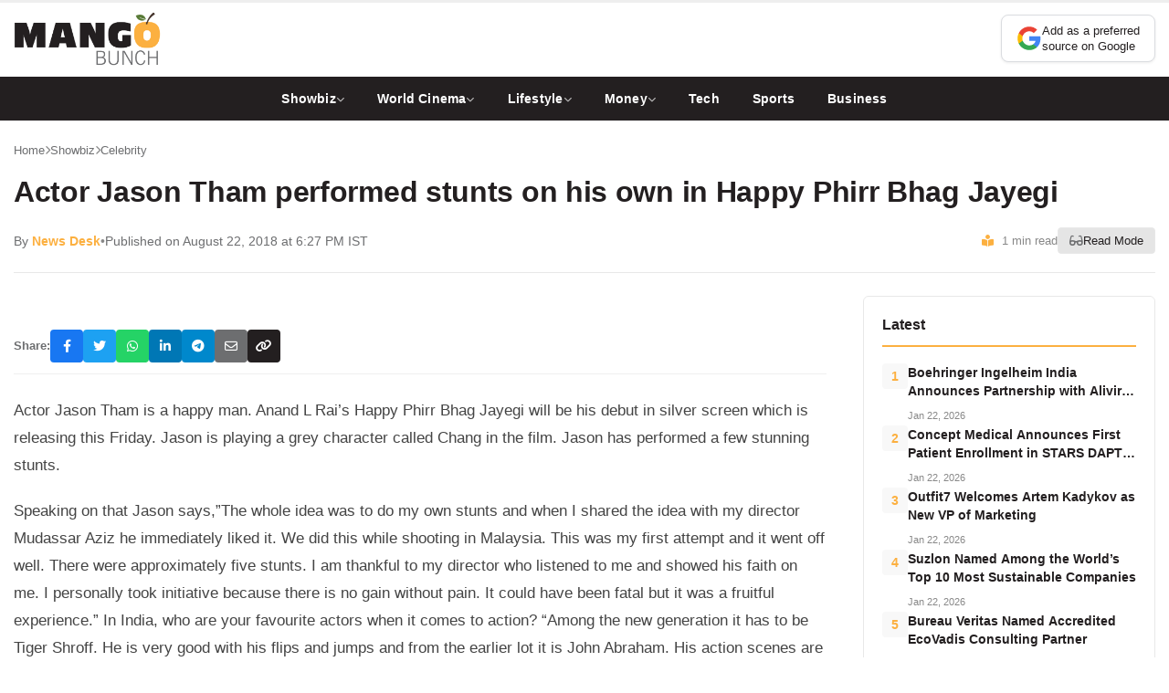

--- FILE ---
content_type: text/html; charset=UTF-8
request_url: https://mangobunch.in/showbiz/celebrity/actor-jason-tham-performed-stunts-on-his-own-in-happy-phirr-bhag-jayegi/
body_size: 11374
content:
<!DOCTYPE html>
<html lang="en-US">
<head>
    <meta charset="UTF-8">
    <meta name="viewport" content="width=device-width, initial-scale=1.0">
    <meta http-equiv="X-UA-Compatible" content="IE=edge">
    
        <meta name="author" content="">
        
        <meta property="article:published_time" content="2018-08-22T18:27:32+05:30">
    <meta property="article:modified_time" content="2018-08-22T18:27:32+05:30">
    <meta property="article:section" content="Celebrity">
        
    <title>Actor Jason Tham performed stunts on his own in Happy Phirr Bhag Jayegi | Mango Bunch</title>
<meta name='robots' content='max-image-preview:large' />
    <!-- Google Analytics -->
    <script async src="https://www.googletagmanager.com/gtag/js?id=G-KJSYJHG5WK"></script>
    <script>
        window.dataLayer = window.dataLayer || [];
        function gtag(){dataLayer.push(arguments);}
        gtag('js', new Date());
        gtag('config', 'G-KJSYJHG5WK');
    </script>
        <link rel="preconnect" href="https://fonts.googleapis.com">
    <link rel="preconnect" href="https://fonts.gstatic.com" crossorigin>
    <link rel="preconnect" href="https://cdnjs.cloudflare.com">
    <link rel="dns-prefetch" href="//fonts.googleapis.com">
    <link rel="dns-prefetch" href="//cdnjs.cloudflare.com">
    <link rel='dns-prefetch' href='//www.instagram.com' />
<link rel='dns-prefetch' href='//fonts.googleapis.com' />
<link rel='dns-prefetch' href='//cdnjs.cloudflare.com' />
<style id='wp-img-auto-sizes-contain-inline-css' type='text/css'>
img:is([sizes=auto i],[sizes^="auto," i]){contain-intrinsic-size:3000px 1500px}
/*# sourceURL=wp-img-auto-sizes-contain-inline-css */
</style>
<style id='wp-block-library-inline-css' type='text/css'>
:root{--wp-block-synced-color:#7a00df;--wp-block-synced-color--rgb:122,0,223;--wp-bound-block-color:var(--wp-block-synced-color);--wp-editor-canvas-background:#ddd;--wp-admin-theme-color:#007cba;--wp-admin-theme-color--rgb:0,124,186;--wp-admin-theme-color-darker-10:#006ba1;--wp-admin-theme-color-darker-10--rgb:0,107,160.5;--wp-admin-theme-color-darker-20:#005a87;--wp-admin-theme-color-darker-20--rgb:0,90,135;--wp-admin-border-width-focus:2px}@media (min-resolution:192dpi){:root{--wp-admin-border-width-focus:1.5px}}.wp-element-button{cursor:pointer}:root .has-very-light-gray-background-color{background-color:#eee}:root .has-very-dark-gray-background-color{background-color:#313131}:root .has-very-light-gray-color{color:#eee}:root .has-very-dark-gray-color{color:#313131}:root .has-vivid-green-cyan-to-vivid-cyan-blue-gradient-background{background:linear-gradient(135deg,#00d084,#0693e3)}:root .has-purple-crush-gradient-background{background:linear-gradient(135deg,#34e2e4,#4721fb 50%,#ab1dfe)}:root .has-hazy-dawn-gradient-background{background:linear-gradient(135deg,#faaca8,#dad0ec)}:root .has-subdued-olive-gradient-background{background:linear-gradient(135deg,#fafae1,#67a671)}:root .has-atomic-cream-gradient-background{background:linear-gradient(135deg,#fdd79a,#004a59)}:root .has-nightshade-gradient-background{background:linear-gradient(135deg,#330968,#31cdcf)}:root .has-midnight-gradient-background{background:linear-gradient(135deg,#020381,#2874fc)}:root{--wp--preset--font-size--normal:16px;--wp--preset--font-size--huge:42px}.has-regular-font-size{font-size:1em}.has-larger-font-size{font-size:2.625em}.has-normal-font-size{font-size:var(--wp--preset--font-size--normal)}.has-huge-font-size{font-size:var(--wp--preset--font-size--huge)}.has-text-align-center{text-align:center}.has-text-align-left{text-align:left}.has-text-align-right{text-align:right}.has-fit-text{white-space:nowrap!important}#end-resizable-editor-section{display:none}.aligncenter{clear:both}.items-justified-left{justify-content:flex-start}.items-justified-center{justify-content:center}.items-justified-right{justify-content:flex-end}.items-justified-space-between{justify-content:space-between}.screen-reader-text{border:0;clip-path:inset(50%);height:1px;margin:-1px;overflow:hidden;padding:0;position:absolute;width:1px;word-wrap:normal!important}.screen-reader-text:focus{background-color:#ddd;clip-path:none;color:#444;display:block;font-size:1em;height:auto;left:5px;line-height:normal;padding:15px 23px 14px;text-decoration:none;top:5px;width:auto;z-index:100000}html :where(.has-border-color){border-style:solid}html :where([style*=border-top-color]){border-top-style:solid}html :where([style*=border-right-color]){border-right-style:solid}html :where([style*=border-bottom-color]){border-bottom-style:solid}html :where([style*=border-left-color]){border-left-style:solid}html :where([style*=border-width]){border-style:solid}html :where([style*=border-top-width]){border-top-style:solid}html :where([style*=border-right-width]){border-right-style:solid}html :where([style*=border-bottom-width]){border-bottom-style:solid}html :where([style*=border-left-width]){border-left-style:solid}html :where(img[class*=wp-image-]){height:auto;max-width:100%}:where(figure){margin:0 0 1em}html :where(.is-position-sticky){--wp-admin--admin-bar--position-offset:var(--wp-admin--admin-bar--height,0px)}@media screen and (max-width:600px){html :where(.is-position-sticky){--wp-admin--admin-bar--position-offset:0px}}

/*# sourceURL=wp-block-library-inline-css */
</style><style id='global-styles-inline-css' type='text/css'>
:root{--wp--preset--aspect-ratio--square: 1;--wp--preset--aspect-ratio--4-3: 4/3;--wp--preset--aspect-ratio--3-4: 3/4;--wp--preset--aspect-ratio--3-2: 3/2;--wp--preset--aspect-ratio--2-3: 2/3;--wp--preset--aspect-ratio--16-9: 16/9;--wp--preset--aspect-ratio--9-16: 9/16;--wp--preset--color--black: #000000;--wp--preset--color--cyan-bluish-gray: #abb8c3;--wp--preset--color--white: #ffffff;--wp--preset--color--pale-pink: #f78da7;--wp--preset--color--vivid-red: #cf2e2e;--wp--preset--color--luminous-vivid-orange: #ff6900;--wp--preset--color--luminous-vivid-amber: #fcb900;--wp--preset--color--light-green-cyan: #7bdcb5;--wp--preset--color--vivid-green-cyan: #00d084;--wp--preset--color--pale-cyan-blue: #8ed1fc;--wp--preset--color--vivid-cyan-blue: #0693e3;--wp--preset--color--vivid-purple: #9b51e0;--wp--preset--gradient--vivid-cyan-blue-to-vivid-purple: linear-gradient(135deg,rgb(6,147,227) 0%,rgb(155,81,224) 100%);--wp--preset--gradient--light-green-cyan-to-vivid-green-cyan: linear-gradient(135deg,rgb(122,220,180) 0%,rgb(0,208,130) 100%);--wp--preset--gradient--luminous-vivid-amber-to-luminous-vivid-orange: linear-gradient(135deg,rgb(252,185,0) 0%,rgb(255,105,0) 100%);--wp--preset--gradient--luminous-vivid-orange-to-vivid-red: linear-gradient(135deg,rgb(255,105,0) 0%,rgb(207,46,46) 100%);--wp--preset--gradient--very-light-gray-to-cyan-bluish-gray: linear-gradient(135deg,rgb(238,238,238) 0%,rgb(169,184,195) 100%);--wp--preset--gradient--cool-to-warm-spectrum: linear-gradient(135deg,rgb(74,234,220) 0%,rgb(151,120,209) 20%,rgb(207,42,186) 40%,rgb(238,44,130) 60%,rgb(251,105,98) 80%,rgb(254,248,76) 100%);--wp--preset--gradient--blush-light-purple: linear-gradient(135deg,rgb(255,206,236) 0%,rgb(152,150,240) 100%);--wp--preset--gradient--blush-bordeaux: linear-gradient(135deg,rgb(254,205,165) 0%,rgb(254,45,45) 50%,rgb(107,0,62) 100%);--wp--preset--gradient--luminous-dusk: linear-gradient(135deg,rgb(255,203,112) 0%,rgb(199,81,192) 50%,rgb(65,88,208) 100%);--wp--preset--gradient--pale-ocean: linear-gradient(135deg,rgb(255,245,203) 0%,rgb(182,227,212) 50%,rgb(51,167,181) 100%);--wp--preset--gradient--electric-grass: linear-gradient(135deg,rgb(202,248,128) 0%,rgb(113,206,126) 100%);--wp--preset--gradient--midnight: linear-gradient(135deg,rgb(2,3,129) 0%,rgb(40,116,252) 100%);--wp--preset--font-size--small: 13px;--wp--preset--font-size--medium: 20px;--wp--preset--font-size--large: 36px;--wp--preset--font-size--x-large: 42px;--wp--preset--spacing--20: 0.44rem;--wp--preset--spacing--30: 0.67rem;--wp--preset--spacing--40: 1rem;--wp--preset--spacing--50: 1.5rem;--wp--preset--spacing--60: 2.25rem;--wp--preset--spacing--70: 3.38rem;--wp--preset--spacing--80: 5.06rem;--wp--preset--shadow--natural: 6px 6px 9px rgba(0, 0, 0, 0.2);--wp--preset--shadow--deep: 12px 12px 50px rgba(0, 0, 0, 0.4);--wp--preset--shadow--sharp: 6px 6px 0px rgba(0, 0, 0, 0.2);--wp--preset--shadow--outlined: 6px 6px 0px -3px rgb(255, 255, 255), 6px 6px rgb(0, 0, 0);--wp--preset--shadow--crisp: 6px 6px 0px rgb(0, 0, 0);}:where(.is-layout-flex){gap: 0.5em;}:where(.is-layout-grid){gap: 0.5em;}body .is-layout-flex{display: flex;}.is-layout-flex{flex-wrap: wrap;align-items: center;}.is-layout-flex > :is(*, div){margin: 0;}body .is-layout-grid{display: grid;}.is-layout-grid > :is(*, div){margin: 0;}:where(.wp-block-columns.is-layout-flex){gap: 2em;}:where(.wp-block-columns.is-layout-grid){gap: 2em;}:where(.wp-block-post-template.is-layout-flex){gap: 1.25em;}:where(.wp-block-post-template.is-layout-grid){gap: 1.25em;}.has-black-color{color: var(--wp--preset--color--black) !important;}.has-cyan-bluish-gray-color{color: var(--wp--preset--color--cyan-bluish-gray) !important;}.has-white-color{color: var(--wp--preset--color--white) !important;}.has-pale-pink-color{color: var(--wp--preset--color--pale-pink) !important;}.has-vivid-red-color{color: var(--wp--preset--color--vivid-red) !important;}.has-luminous-vivid-orange-color{color: var(--wp--preset--color--luminous-vivid-orange) !important;}.has-luminous-vivid-amber-color{color: var(--wp--preset--color--luminous-vivid-amber) !important;}.has-light-green-cyan-color{color: var(--wp--preset--color--light-green-cyan) !important;}.has-vivid-green-cyan-color{color: var(--wp--preset--color--vivid-green-cyan) !important;}.has-pale-cyan-blue-color{color: var(--wp--preset--color--pale-cyan-blue) !important;}.has-vivid-cyan-blue-color{color: var(--wp--preset--color--vivid-cyan-blue) !important;}.has-vivid-purple-color{color: var(--wp--preset--color--vivid-purple) !important;}.has-black-background-color{background-color: var(--wp--preset--color--black) !important;}.has-cyan-bluish-gray-background-color{background-color: var(--wp--preset--color--cyan-bluish-gray) !important;}.has-white-background-color{background-color: var(--wp--preset--color--white) !important;}.has-pale-pink-background-color{background-color: var(--wp--preset--color--pale-pink) !important;}.has-vivid-red-background-color{background-color: var(--wp--preset--color--vivid-red) !important;}.has-luminous-vivid-orange-background-color{background-color: var(--wp--preset--color--luminous-vivid-orange) !important;}.has-luminous-vivid-amber-background-color{background-color: var(--wp--preset--color--luminous-vivid-amber) !important;}.has-light-green-cyan-background-color{background-color: var(--wp--preset--color--light-green-cyan) !important;}.has-vivid-green-cyan-background-color{background-color: var(--wp--preset--color--vivid-green-cyan) !important;}.has-pale-cyan-blue-background-color{background-color: var(--wp--preset--color--pale-cyan-blue) !important;}.has-vivid-cyan-blue-background-color{background-color: var(--wp--preset--color--vivid-cyan-blue) !important;}.has-vivid-purple-background-color{background-color: var(--wp--preset--color--vivid-purple) !important;}.has-black-border-color{border-color: var(--wp--preset--color--black) !important;}.has-cyan-bluish-gray-border-color{border-color: var(--wp--preset--color--cyan-bluish-gray) !important;}.has-white-border-color{border-color: var(--wp--preset--color--white) !important;}.has-pale-pink-border-color{border-color: var(--wp--preset--color--pale-pink) !important;}.has-vivid-red-border-color{border-color: var(--wp--preset--color--vivid-red) !important;}.has-luminous-vivid-orange-border-color{border-color: var(--wp--preset--color--luminous-vivid-orange) !important;}.has-luminous-vivid-amber-border-color{border-color: var(--wp--preset--color--luminous-vivid-amber) !important;}.has-light-green-cyan-border-color{border-color: var(--wp--preset--color--light-green-cyan) !important;}.has-vivid-green-cyan-border-color{border-color: var(--wp--preset--color--vivid-green-cyan) !important;}.has-pale-cyan-blue-border-color{border-color: var(--wp--preset--color--pale-cyan-blue) !important;}.has-vivid-cyan-blue-border-color{border-color: var(--wp--preset--color--vivid-cyan-blue) !important;}.has-vivid-purple-border-color{border-color: var(--wp--preset--color--vivid-purple) !important;}.has-vivid-cyan-blue-to-vivid-purple-gradient-background{background: var(--wp--preset--gradient--vivid-cyan-blue-to-vivid-purple) !important;}.has-light-green-cyan-to-vivid-green-cyan-gradient-background{background: var(--wp--preset--gradient--light-green-cyan-to-vivid-green-cyan) !important;}.has-luminous-vivid-amber-to-luminous-vivid-orange-gradient-background{background: var(--wp--preset--gradient--luminous-vivid-amber-to-luminous-vivid-orange) !important;}.has-luminous-vivid-orange-to-vivid-red-gradient-background{background: var(--wp--preset--gradient--luminous-vivid-orange-to-vivid-red) !important;}.has-very-light-gray-to-cyan-bluish-gray-gradient-background{background: var(--wp--preset--gradient--very-light-gray-to-cyan-bluish-gray) !important;}.has-cool-to-warm-spectrum-gradient-background{background: var(--wp--preset--gradient--cool-to-warm-spectrum) !important;}.has-blush-light-purple-gradient-background{background: var(--wp--preset--gradient--blush-light-purple) !important;}.has-blush-bordeaux-gradient-background{background: var(--wp--preset--gradient--blush-bordeaux) !important;}.has-luminous-dusk-gradient-background{background: var(--wp--preset--gradient--luminous-dusk) !important;}.has-pale-ocean-gradient-background{background: var(--wp--preset--gradient--pale-ocean) !important;}.has-electric-grass-gradient-background{background: var(--wp--preset--gradient--electric-grass) !important;}.has-midnight-gradient-background{background: var(--wp--preset--gradient--midnight) !important;}.has-small-font-size{font-size: var(--wp--preset--font-size--small) !important;}.has-medium-font-size{font-size: var(--wp--preset--font-size--medium) !important;}.has-large-font-size{font-size: var(--wp--preset--font-size--large) !important;}.has-x-large-font-size{font-size: var(--wp--preset--font-size--x-large) !important;}
/*# sourceURL=global-styles-inline-css */
</style>

<style id='classic-theme-styles-inline-css' type='text/css'>
/*! This file is auto-generated */
.wp-block-button__link{color:#fff;background-color:#32373c;border-radius:9999px;box-shadow:none;text-decoration:none;padding:calc(.667em + 2px) calc(1.333em + 2px);font-size:1.125em}.wp-block-file__button{background:#32373c;color:#fff;text-decoration:none}
/*# sourceURL=/wp-includes/css/classic-themes.min.css */
</style>
<link rel='stylesheet' id='google-fonts-css' href='https://fonts.googleapis.com/css2?family=Noto+Sans:wght@400;500;600;700;800&#038;display=swap' type='text/css' media='print' onload="this.media='all'" />
<link rel='stylesheet' media='print' onload="this.media='all'" id='font-awesome-css' href='https://cdnjs.cloudflare.com/ajax/libs/font-awesome/6.4.0/css/all.min.css' type='text/css' media='all' />
<link rel='stylesheet' id='indiashorts-style-css' href='https://mangobunch.in/wp-content/themes/mangobunch/style.css' type='text/css' media='all' />
<link rel='stylesheet' id='indiashorts-home-css' href='https://mangobunch.in/wp-content/themes/mangobunch/css/home.css' type='text/css' media='all' />
<link rel='stylesheet' id='indiashorts-single-css' href='https://mangobunch.in/wp-content/themes/mangobunch/css/single.css' type='text/css' media='all' />
<link rel="canonical" href="https://mangobunch.in/showbiz/celebrity/actor-jason-tham-performed-stunts-on-his-own-in-happy-phirr-bhag-jayegi/" />


<!-- This site is optimized with the Simple SEO plugin v2.0.33 - https://wordpress.org/plugins/cds-simple-seo/ -->
<meta property="og:site_name" content="Mango Bunch" />
<meta property="og:url" content="https://mangobunch.in/showbiz/celebrity/actor-jason-tham-performed-stunts-on-his-own-in-happy-phirr-bhag-jayegi/" />
<meta property="og:type" content="website" />
<meta property="og:title" content="Actor Jason Tham performed stunts on his own in Happy Phirr Bhag Jayegi | Mango Bunch" />
<meta name="twitter:title" content="Actor Jason Tham performed stunts on his own in Happy Phirr Bhag Jayegi | Mango Bunch" />
<link rel="canonical" href="https://mangobunch.in/showbiz/celebrity/actor-jason-tham-performed-stunts-on-his-own-in-happy-phirr-bhag-jayegi/" />
<!-- / Simple SEO plugin. -->

<link rel="icon" href="https://mangobunch.in/wp-content/uploads/2019/08/cropped-icon-150x150.jpg" sizes="32x32" />
<link rel="icon" href="https://mangobunch.in/wp-content/uploads/2019/08/cropped-icon-300x300.jpg" sizes="192x192" />
<link rel="apple-touch-icon" href="https://mangobunch.in/wp-content/uploads/2019/08/cropped-icon-300x300.jpg" />
<meta name="msapplication-TileImage" content="https://mangobunch.in/wp-content/uploads/2019/08/cropped-icon-300x300.jpg" />
</head>
<body data-rsssl=1 class="wp-singular post-template-default single single-post postid-22795 single-format-standard wp-theme-mangobunch">

    <header class="site-header">
        <!-- Row 1: Logo + Google Source -->
        <div class="header-top">
            <div class="header-container">
                <div class="logo">
                    <a href="https://mangobunch.in/" aria-label="Mango Bunch - Home">
                        <img src="https://mangobunch.in/wp-content/uploads/2025/12/Mango-Bunch-PNG-Logo-1.png" alt="Mango Bunch">
                    </a>
                </div>
                <div class="header-right">
                                        <div class="google-source-btn">
                        <a href="https://www.google.com/preferences/source?q=https://mangobunch.in" target="_blank" rel="noopener noreferrer" aria-label="Add as a preferred source on Google">
                            <span class="gs-icon" aria-hidden="true">
                                <svg viewBox="0 0 24 24" width="24" height="24" aria-hidden="true">
                                    <path fill="#4285F4" d="M22.56 12.25c0-.78-.07-1.53-.2-2.25H12v4.26h5.92c-.26 1.37-1.04 2.53-2.21 3.31v2.77h3.57c2.08-1.92 3.28-4.74 3.28-8.09z"/>
                                    <path fill="#34A853" d="M12 23c2.97 0 5.46-.98 7.28-2.66l-3.57-2.77c-.98.66-2.23 1.06-3.71 1.06-2.86 0-5.29-1.93-6.16-4.53H2.18v2.84C3.99 20.53 7.7 23 12 23z"/>
                                    <path fill="#FBBC05" d="M5.84 14.09c-.22-.66-.35-1.36-.35-2.09s.13-1.43.35-2.09V7.07H2.18C1.43 8.55 1 10.22 1 12s.43 3.45 1.18 4.93l2.85-2.22.81-.62z"/>
                                    <path fill="#EA4335" d="M12 5.38c1.62 0 3.06.56 4.21 1.64l3.15-3.15C17.45 2.09 14.97 1 12 1 7.7 1 3.99 3.47 2.18 7.07l3.66 2.84c.87-2.6 3.3-4.53 6.16-4.53z"/>
                                </svg>
                            </span>
                            <span class="gs-text">Add as a preferred<br>source on Google</span>
                        </a>
                    </div>
                    
                    <!-- Mobile Menu Toggle (visible only on mobile) -->
                    <button class="menu-toggle" aria-label="Toggle Menu" aria-expanded="false">
                        <i class="fas fa-bars" aria-hidden="true"></i>
                    </button>
                </div>
            </div>
        </div>
        
        <!-- Row 2: Navigation Menu -->
        <nav class="main-nav" role="navigation" aria-label="Primary Navigation">
            <div class="nav-container">
                <ul id="menu-main-navigation" class="nav-menu"><li class="menu-item menu-item-type-taxonomy menu-item-object-category current-post-ancestor menu-item-has-children has-dropdown"><a href="https://mangobunch.in/category/showbiz/">Showbiz <i class="fas fa-chevron-down" aria-hidden="true"></i></a><ul class="dropdown"><li class="menu-item menu-item-type-taxonomy menu-item-object-category current-post-ancestor current-menu-parent current-post-parent"><a href="https://mangobunch.in/category/showbiz/celebrity/">Celebrity</a></li>
<li class="menu-item menu-item-type-taxonomy menu-item-object-category"><a href="https://mangobunch.in/category/showbiz/movies/">Movies</a></li>
<li class="menu-item menu-item-type-taxonomy menu-item-object-category"><a href="https://mangobunch.in/category/showbiz/ott/">OTT</a></li>
<li class="menu-item menu-item-type-taxonomy menu-item-object-category"><a href="https://mangobunch.in/category/showbiz/television/">Television</a></li>
<li class="menu-item menu-item-type-taxonomy menu-item-object-category"><a href="https://mangobunch.in/category/showbiz/music/">Music</a></li>
<li class="menu-item menu-item-type-taxonomy menu-item-object-category"><a href="https://mangobunch.in/category/showbiz/box-office/">Box-Office</a></li>
</ul>
</li>
<li class="menu-item menu-item-type-taxonomy menu-item-object-category menu-item-has-children has-dropdown"><a href="https://mangobunch.in/category/showbiz/world-cinema/">World Cinema <i class="fas fa-chevron-down" aria-hidden="true"></i></a><ul class="dropdown"><li class="menu-item menu-item-type-taxonomy menu-item-object-category"><a href="https://mangobunch.in/category/showbiz/world-cinema/hollywood/">Hollywood</a></li>
<li class="menu-item menu-item-type-taxonomy menu-item-object-category"><a href="https://mangobunch.in/category/showbiz/world-cinema/animewood/">Animewood</a></li>
<li class="menu-item menu-item-type-taxonomy menu-item-object-category"><a href="https://mangobunch.in/category/showbiz/world-cinema/korean-drama/">Korean Drama</a></li>
<li class="menu-item menu-item-type-taxonomy menu-item-object-category"><a href="https://mangobunch.in/category/showbiz/world-cinema/pakistani-dramas/">Pakistani Dramas</a></li>
</ul>
</li>
<li class="menu-item menu-item-type-taxonomy menu-item-object-category menu-item-has-children has-dropdown"><a href="https://mangobunch.in/category/lifestyle/">Lifestyle <i class="fas fa-chevron-down" aria-hidden="true"></i></a><ul class="dropdown"><li class="menu-item menu-item-type-taxonomy menu-item-object-category"><a href="https://mangobunch.in/category/lifestyle/fashion/">Fashion</a></li>
<li class="menu-item menu-item-type-taxonomy menu-item-object-category"><a href="https://mangobunch.in/category/lifestyle/food/">Food</a></li>
<li class="menu-item menu-item-type-taxonomy menu-item-object-category"><a href="https://mangobunch.in/category/lifestyle/health/">Health</a></li>
</ul>
</li>
<li class="menu-item menu-item-type-taxonomy menu-item-object-category menu-item-has-children has-dropdown"><a href="https://mangobunch.in/category/money/">Money <i class="fas fa-chevron-down" aria-hidden="true"></i></a><ul class="dropdown"><li class="menu-item menu-item-type-taxonomy menu-item-object-category"><a href="https://mangobunch.in/category/money/stock-market/">Stock Market</a></li>
<li class="menu-item menu-item-type-taxonomy menu-item-object-category"><a href="https://mangobunch.in/category/money/cryptocurrency/">Cryptocurrency</a></li>
<li class="menu-item menu-item-type-taxonomy menu-item-object-category"><a href="https://mangobunch.in/category/money/personal-finance/">Personal Finance</a></li>
<li class="menu-item menu-item-type-taxonomy menu-item-object-category"><a href="https://mangobunch.in/category/money/mutual-funds/">Mutual Funds</a></li>
</ul>
</li>
<li class="menu-item menu-item-type-taxonomy menu-item-object-category"><a href="https://mangobunch.in/category/tech/">Tech</a></li>
<li class="menu-item menu-item-type-taxonomy menu-item-object-category"><a href="https://mangobunch.in/category/sports/">Sports</a></li>
<li class="menu-item menu-item-type-taxonomy menu-item-object-category"><a href="https://mangobunch.in/category/business/">Business</a></li>
</ul>            </div>
            
            <!-- Mobile Menu Dropdown -->
            <div class="mobile-menu-panel">
                <!-- Search Bar in Mobile Menu -->
                <div class="mobile-search">
                    <form class="mobile-search-form" action="https://mangobunch.in/" method="GET" role="search">
                        <input type="text" name="s" placeholder="Search..." required>
                        <button type="submit" aria-label="Search">
                            <i class="fas fa-search"></i>
                        </button>
                    </form>
                </div>
                
                <!-- Mobile Navigation Links -->
                <ul id="menu-main-navigation-1" class="mobile-nav-menu"><li class="menu-item menu-item-type-taxonomy menu-item-object-category current-post-ancestor menu-item-has-children has-dropdown"><a href="https://mangobunch.in/category/showbiz/">Showbiz <i class="fas fa-chevron-down" aria-hidden="true"></i></a><ul class="dropdown"><li class="menu-item menu-item-type-taxonomy menu-item-object-category current-post-ancestor current-menu-parent current-post-parent"><a href="https://mangobunch.in/category/showbiz/celebrity/">Celebrity</a></li>
<li class="menu-item menu-item-type-taxonomy menu-item-object-category"><a href="https://mangobunch.in/category/showbiz/movies/">Movies</a></li>
<li class="menu-item menu-item-type-taxonomy menu-item-object-category"><a href="https://mangobunch.in/category/showbiz/ott/">OTT</a></li>
<li class="menu-item menu-item-type-taxonomy menu-item-object-category"><a href="https://mangobunch.in/category/showbiz/television/">Television</a></li>
<li class="menu-item menu-item-type-taxonomy menu-item-object-category"><a href="https://mangobunch.in/category/showbiz/music/">Music</a></li>
<li class="menu-item menu-item-type-taxonomy menu-item-object-category"><a href="https://mangobunch.in/category/showbiz/box-office/">Box-Office</a></li>
</ul>
</li>
<li class="menu-item menu-item-type-taxonomy menu-item-object-category menu-item-has-children has-dropdown"><a href="https://mangobunch.in/category/showbiz/world-cinema/">World Cinema <i class="fas fa-chevron-down" aria-hidden="true"></i></a><ul class="dropdown"><li class="menu-item menu-item-type-taxonomy menu-item-object-category"><a href="https://mangobunch.in/category/showbiz/world-cinema/hollywood/">Hollywood</a></li>
<li class="menu-item menu-item-type-taxonomy menu-item-object-category"><a href="https://mangobunch.in/category/showbiz/world-cinema/animewood/">Animewood</a></li>
<li class="menu-item menu-item-type-taxonomy menu-item-object-category"><a href="https://mangobunch.in/category/showbiz/world-cinema/korean-drama/">Korean Drama</a></li>
<li class="menu-item menu-item-type-taxonomy menu-item-object-category"><a href="https://mangobunch.in/category/showbiz/world-cinema/pakistani-dramas/">Pakistani Dramas</a></li>
</ul>
</li>
<li class="menu-item menu-item-type-taxonomy menu-item-object-category menu-item-has-children has-dropdown"><a href="https://mangobunch.in/category/lifestyle/">Lifestyle <i class="fas fa-chevron-down" aria-hidden="true"></i></a><ul class="dropdown"><li class="menu-item menu-item-type-taxonomy menu-item-object-category"><a href="https://mangobunch.in/category/lifestyle/fashion/">Fashion</a></li>
<li class="menu-item menu-item-type-taxonomy menu-item-object-category"><a href="https://mangobunch.in/category/lifestyle/food/">Food</a></li>
<li class="menu-item menu-item-type-taxonomy menu-item-object-category"><a href="https://mangobunch.in/category/lifestyle/health/">Health</a></li>
</ul>
</li>
<li class="menu-item menu-item-type-taxonomy menu-item-object-category menu-item-has-children has-dropdown"><a href="https://mangobunch.in/category/money/">Money <i class="fas fa-chevron-down" aria-hidden="true"></i></a><ul class="dropdown"><li class="menu-item menu-item-type-taxonomy menu-item-object-category"><a href="https://mangobunch.in/category/money/stock-market/">Stock Market</a></li>
<li class="menu-item menu-item-type-taxonomy menu-item-object-category"><a href="https://mangobunch.in/category/money/cryptocurrency/">Cryptocurrency</a></li>
<li class="menu-item menu-item-type-taxonomy menu-item-object-category"><a href="https://mangobunch.in/category/money/personal-finance/">Personal Finance</a></li>
<li class="menu-item menu-item-type-taxonomy menu-item-object-category"><a href="https://mangobunch.in/category/money/mutual-funds/">Mutual Funds</a></li>
</ul>
</li>
<li class="menu-item menu-item-type-taxonomy menu-item-object-category"><a href="https://mangobunch.in/category/tech/">Tech</a></li>
<li class="menu-item menu-item-type-taxonomy menu-item-object-category"><a href="https://mangobunch.in/category/sports/">Sports</a></li>
<li class="menu-item menu-item-type-taxonomy menu-item-object-category"><a href="https://mangobunch.in/category/business/">Business</a></li>
</ul>            </div>
        </nav>
    </header>
    
    <main class="site-main" id="main-content">

<!-- Schema.org NewsArticle Markup -->
<script type="application/ld+json">
{
    "@context": "https://schema.org",
    "@type": "NewsArticle",
    "mainEntityOfPage": {
        "@type": "WebPage",
        "@id": "https://mangobunch.in/showbiz/celebrity/actor-jason-tham-performed-stunts-on-his-own-in-happy-phirr-bhag-jayegi/"
    },
    "headline": "Actor Jason Tham performed stunts on his own in Happy Phirr Bhag Jayegi",
    "description": "Actor Jason Tham is a happy man. Anand L Rai&#8217;s Happy Phirr Bhag Jayegi will be his debut in silver screen which is releasing this Friday. Jason is playing a",
    "image": {
        "@type": "ImageObject",
        "url": "",
        "width": 1200,
        "height": 675
    },
    "datePublished": "2018-08-22T18:27:32+05:30",
    "dateModified": "2018-08-22T18:27:32+05:30",
    "author": {
        "@type": "Person",
        "name": "News Desk",
        "url": "https://mangobunch.in/author/mangobunch/"
    },
    "publisher": {
        "@type": "Organization",
        "name": "Mango Bunch",
        "logo": {
            "@type": "ImageObject",
            "url": "https://mangobunch.in/wp-content/uploads/2025/12/Mango-Bunch-PNG-Logo-1.png",
            "width": 200,
            "height": 50
        }
    },
    "articleSection": "Celebrity",
    "keywords": ""
}
</script>

<article class="single-article" id="singleArticle">
    <div class="article-container">
        
        <!-- Article Header -->
        <header class="article-header">
            <div class="article-breadcrumb">
                <a href="https://mangobunch.in/">Home</a>
                                <span class="separator"><i class="fas fa-chevron-right"></i></span>
                <a href="https://mangobunch.in/category/showbiz/">Showbiz</a>
                                                <span class="separator"><i class="fas fa-chevron-right"></i></span>
                <a href="https://mangobunch.in/category/showbiz/celebrity/">Celebrity</a>
                            </div>
            
            <h1 class="article-title">Actor Jason Tham performed stunts on his own in Happy Phirr Bhag Jayegi</h1>
            
            <div class="article-meta-bar">
                <div class="meta-left">
                    <div class="author-info">
                        <span class="author-name">By <a href="https://mangobunch.in/author/mangobunch/">News Desk</a></span>
                        <span class="meta-separator">•</span>
                        <span class="publish-info">Published on August 22, 2018 at 6:27 PM IST</span>
                    </div>
                </div>
                <div class="meta-right">
                    <span class="read-time"><i class="fas fa-book-reader"></i> 1 min read</span>
                    <button type="button" class="reading-mode-btn" id="readModeToggle" title="Toggle Reading Mode">
                        <i class="fas fa-glasses"></i> <span>Read Mode</span>
                    </button>
                </div>
            </div>
        </header>
        
        <!-- Main Content Area -->
        <div class="article-layout" id="articleLayout">
            
            <!-- Article Content -->
            <div class="article-main">
                
                <!-- Featured Image -->
                                <figure class="article-featured-image">
                                                        </figure>
                                
                <!-- Share Bar -->
                <div class="share-bar">
                    <span class="share-label">Share:</span>
                    <div class="share-buttons">
                        <a href="https://www.facebook.com/sharer/sharer.php?u=https%3A%2F%2Fmangobunch.in%2Fshowbiz%2Fcelebrity%2Factor-jason-tham-performed-stunts-on-his-own-in-happy-phirr-bhag-jayegi%2F" class="share-btn facebook" title="Share on Facebook" target="_blank" rel="noopener noreferrer"><i class="fab fa-facebook-f"></i></a>
                        <a href="https://twitter.com/intent/tweet?url=https%3A%2F%2Fmangobunch.in%2Fshowbiz%2Fcelebrity%2Factor-jason-tham-performed-stunts-on-his-own-in-happy-phirr-bhag-jayegi%2F&text=Actor+Jason+Tham+performed+stunts+on+his+own+in+Happy+Phirr+Bhag+Jayegi" class="share-btn twitter" title="Share on Twitter" target="_blank" rel="noopener noreferrer"><i class="fab fa-twitter"></i></a>
                        <a href="https://api.whatsapp.com/send?text=Actor+Jason+Tham+performed+stunts+on+his+own+in+Happy+Phirr+Bhag+Jayegi+https%3A%2F%2Fmangobunch.in%2Fshowbiz%2Fcelebrity%2Factor-jason-tham-performed-stunts-on-his-own-in-happy-phirr-bhag-jayegi%2F" class="share-btn whatsapp" title="Share on WhatsApp" target="_blank" rel="noopener noreferrer"><i class="fab fa-whatsapp"></i></a>
                        <a href="https://www.linkedin.com/shareArticle?mini=true&url=https%3A%2F%2Fmangobunch.in%2Fshowbiz%2Fcelebrity%2Factor-jason-tham-performed-stunts-on-his-own-in-happy-phirr-bhag-jayegi%2F&title=Actor+Jason+Tham+performed+stunts+on+his+own+in+Happy+Phirr+Bhag+Jayegi" class="share-btn linkedin" title="Share on LinkedIn" target="_blank" rel="noopener noreferrer"><i class="fab fa-linkedin-in"></i></a>
                        <a href="https://t.me/share/url?url=https%3A%2F%2Fmangobunch.in%2Fshowbiz%2Fcelebrity%2Factor-jason-tham-performed-stunts-on-his-own-in-happy-phirr-bhag-jayegi%2F&text=Actor+Jason+Tham+performed+stunts+on+his+own+in+Happy+Phirr+Bhag+Jayegi" class="share-btn telegram" title="Share on Telegram" target="_blank" rel="noopener noreferrer"><i class="fab fa-telegram-plane"></i></a>
                        <a href="/cdn-cgi/l/email-protection#[base64]" class="share-btn email" title="Share via Email"><i class="far fa-envelope"></i></a>
                        <button class="share-btn copy" title="Copy Link" data-url="https://mangobunch.in/showbiz/celebrity/actor-jason-tham-performed-stunts-on-his-own-in-happy-phirr-bhag-jayegi/"><i class="fas fa-link"></i></button>
                    </div>
                </div>
                
                <!-- Article Body -->
                <div class="article-content">
                    <p>Actor Jason Tham is a happy man. Anand L Rai&#8217;s Happy Phirr Bhag Jayegi will be his debut in silver screen which is releasing this Friday. Jason is playing a grey character called Chang in the film. Jason has performed a few stunning stunts.</p>
<p>Speaking on that Jason says,&#8221;The whole idea was to do my own stunts and when I shared the idea with my director Mudassar Aziz he immediately liked it. We did this while shooting in Malaysia. This was my first attempt and it went off well. There were approximately five stunts. I am thankful to my director who listened to me and showed his faith on me. I personally took initiative because there is no gain without pain. It could have been fatal but it was a fruitful experience.&#8221; In India, who are your favourite actors when it comes to action? &#8220;Among the new generation it has to be Tiger Shroff. He is very good with his flips and jumps and from the earlier lot it is John Abraham. His action scenes are very convincing.&#8221;</p>
                </div>
                
                <!-- Tags -->
                                
                <!-- Author Box -->
                <div class="author-box">
                    <div class="author-avatar">
                        <img alt='' src='https://secure.gravatar.com/avatar/02b6f04203cac4931d5178eea85960c12545ce4479b6a6b1246dd189be2058ed?s=100&#038;d=mm&#038;r=x' srcset='https://secure.gravatar.com/avatar/02b6f04203cac4931d5178eea85960c12545ce4479b6a6b1246dd189be2058ed?s=200&#038;d=mm&#038;r=x 2x' class='avatar avatar-100 photo' height='100' width='100' decoding='async'/>                    </div>
                    <div class="author-details">
                        <h4 class="author-name"><a href="https://mangobunch.in/author/mangobunch/">News Desk</a></h4>
                        <p class="author-bio"></p>
                        <div class="author-social">
                                                        <a href="https://www.twitter.com/mangobunchlive" title="Twitter" target="_blank" rel="noopener noreferrer"><i class="fab fa-twitter"></i></a>
                                                                                    <a href="/cdn-cgi/l/email-protection#99eff0e9ecf5fbeaf0e9f8f7f0d9fef4f8f0f5b7faf6f4" title="Email"><i class="far fa-envelope"></i></a>
                        </div>
                    </div>
                </div>
                
                <!-- Related Articles -->
                                <section class="related-articles">
                    <h3 class="section-title">Related Articles</h3>
                    <div class="related-grid">
                                                <article class="related-card">
                            <div class="card-image">
                                <a href="https://mangobunch.in/showbiz/celebrity/from-javed-akhtar-to-aamir-khan-lallantops-saurabh-dwivedis-best-celebrity-interviews-to-watch-now/">
                                                                        <img loading="lazy" width="300" height="169" src="https://mangobunch.in/wp-content/uploads/2026/01/IMG_0322-300x169.jpeg" class="attachment-medium size-medium wp-post-image" alt="Saurabh Dwivedi" decoding="async" fetchpriority="high" srcset="https://mangobunch.in/wp-content/uploads/2026/01/IMG_0322-300x169.jpeg 300w, https://mangobunch.in/wp-content/uploads/2026/01/IMG_0322-1024x576.jpeg 1024w, https://mangobunch.in/wp-content/uploads/2026/01/IMG_0322-768x432.jpeg 768w, https://mangobunch.in/wp-content/uploads/2026/01/IMG_0322-800x450.jpeg 800w, https://mangobunch.in/wp-content/uploads/2026/01/IMG_0322.jpeg 1200w" sizes="(max-width: 300px) 100vw, 300px" loading="lazy" />                                                                    </a>
                            </div>
                            <h4 class="card-title">
                                <a href="https://mangobunch.in/showbiz/celebrity/from-javed-akhtar-to-aamir-khan-lallantops-saurabh-dwivedis-best-celebrity-interviews-to-watch-now/">From Javed Akhtar To Aamir Khan: Lallantop&#8217;s Saurabh Dwivedi’s Best Celebrity Interviews To Watch Now</a>
                            </h4>
                            <span class="card-date">Jan 6, 2026</span>
                        </article>
                                                <article class="related-card">
                            <div class="card-image">
                                <a href="https://mangobunch.in/showbiz/celebrity/nikita-anand-highlights-why-authentic-voices-are-winning-in-the-ai-age/">
                                                                        <img loading="lazy" width="300" height="169" src="https://mangobunch.in/wp-content/uploads/2025/12/Nikita-Anand-highlights-why-authentic-voices-are-winning-in-the-AI-age-2-300x169.jpg" class="attachment-medium size-medium wp-post-image" alt="" decoding="async" srcset="https://mangobunch.in/wp-content/uploads/2025/12/Nikita-Anand-highlights-why-authentic-voices-are-winning-in-the-AI-age-2-300x169.jpg 300w, https://mangobunch.in/wp-content/uploads/2025/12/Nikita-Anand-highlights-why-authentic-voices-are-winning-in-the-AI-age-2-1024x576.jpg 1024w, https://mangobunch.in/wp-content/uploads/2025/12/Nikita-Anand-highlights-why-authentic-voices-are-winning-in-the-AI-age-2-768x432.jpg 768w, https://mangobunch.in/wp-content/uploads/2025/12/Nikita-Anand-highlights-why-authentic-voices-are-winning-in-the-AI-age-2-800x450.jpg 800w, https://mangobunch.in/wp-content/uploads/2025/12/Nikita-Anand-highlights-why-authentic-voices-are-winning-in-the-AI-age-2.jpg 1200w" sizes="(max-width: 300px) 100vw, 300px" loading="lazy" />                                                                    </a>
                            </div>
                            <h4 class="card-title">
                                <a href="https://mangobunch.in/showbiz/celebrity/nikita-anand-highlights-why-authentic-voices-are-winning-in-the-ai-age/">Nikita Anand highlights why authentic voices are winning in the AI age</a>
                            </h4>
                            <span class="card-date">Dec 17, 2025</span>
                        </article>
                                                <article class="related-card">
                            <div class="card-image">
                                <a href="https://mangobunch.in/showbiz/celebrity/hania-aamirs-winter-glow-secret-7-skincare-habits-that-go-beyond-applying-moisturiser-and-sunscreen/">
                                                                        <img loading="lazy" width="300" height="171" src="https://mangobunch.in/wp-content/uploads/2025/12/IMG_0285-300x171.jpeg" class="attachment-medium size-medium wp-post-image" alt="Hania Aamir" decoding="async" loading="lazy" srcset="https://mangobunch.in/wp-content/uploads/2025/12/IMG_0285-300x171.jpeg 300w, https://mangobunch.in/wp-content/uploads/2025/12/IMG_0285.jpeg 700w" sizes="auto, (max-width: 300px) 100vw, 300px" />                                                                    </a>
                            </div>
                            <h4 class="card-title">
                                <a href="https://mangobunch.in/showbiz/celebrity/hania-aamirs-winter-glow-secret-7-skincare-habits-that-go-beyond-applying-moisturiser-and-sunscreen/">Hania Aamir’s Winter Glow Secret: 7 Skincare Habits That Go Beyond Applying Moisturiser And Sunscreen</a>
                            </h4>
                            <span class="card-date">Dec 16, 2025</span>
                        </article>
                                            </div>
                </section>
                                
            </div>
            
            <!-- Sidebar -->
            <div class="sidebar-wrapper" id="sidebarWrapper">
                <!-- Article Sidebar -->
<aside class="article-sidebar">
    
    <!-- Sticky Wrapper -->
    <div class="sidebar-sticky">
        
        <!-- Latest Articles -->
        <div class="sidebar-widget">
            <h3 class="widget-title">Latest</h3>
            <div class="popular-list">
                                <article class="popular-item">
                    <span class="item-number">1</span>
                    <div class="item-content">
                        <h4><a href="https://mangobunch.in/brand-post/boehringer-ingelheim-india-announces-partnership-with-alivira-animal-health-limited/">Boehringer Ingelheim India Announces Partnership with Alivira Animal Health Limited</a></h4>
                        <span class="item-date">Jan 22, 2026</span>
                    </div>
                </article>
                                <article class="popular-item">
                    <span class="item-number">2</span>
                    <div class="item-content">
                        <h4><a href="https://mangobunch.in/brand-post/concept-medical-announces-first-patient-enrollment-in-stars-dapt-randomized-clinical-trial-evaluating-abluminus-np-polymer-free-des/">Concept Medical Announces First Patient Enrollment in STARS DAPT Randomized Clinical Trial Evaluating Abluminus NP Polymer-Free DES</a></h4>
                        <span class="item-date">Jan 22, 2026</span>
                    </div>
                </article>
                                <article class="popular-item">
                    <span class="item-number">3</span>
                    <div class="item-content">
                        <h4><a href="https://mangobunch.in/brand-post/outfit7-welcomes-artem-kadykov-as-new-vp-of-marketing/">Outfit7 Welcomes Artem Kadykov as New VP of Marketing</a></h4>
                        <span class="item-date">Jan 22, 2026</span>
                    </div>
                </article>
                                <article class="popular-item">
                    <span class="item-number">4</span>
                    <div class="item-content">
                        <h4><a href="https://mangobunch.in/brand-post/suzlon-named-among-the-worlds-top-10-most-sustainable-companies/">Suzlon Named Among the World&#8217;s Top 10 Most Sustainable Companies</a></h4>
                        <span class="item-date">Jan 22, 2026</span>
                    </div>
                </article>
                                <article class="popular-item">
                    <span class="item-number">5</span>
                    <div class="item-content">
                        <h4><a href="https://mangobunch.in/brand-post/bureau-veritas-named-accredited-ecovadis-consulting-partner/">Bureau Veritas Named Accredited EcoVadis Consulting Partner</a></h4>
                        <span class="item-date">Jan 22, 2026</span>
                    </div>
                </article>
                                <article class="popular-item">
                    <span class="item-number">6</span>
                    <div class="item-content">
                        <h4><a href="https://mangobunch.in/brand-post/sinovac-announces-nasdaq-hearings-panel-grants-continued-listing/">SINOVAC Announces Nasdaq Hearings Panel Grants Continued Listing</a></h4>
                        <span class="item-date">Jan 22, 2026</span>
                    </div>
                </article>
                                <article class="popular-item">
                    <span class="item-number">7</span>
                    <div class="item-content">
                        <h4><a href="https://mangobunch.in/brand-post/sisvel-launches-wi-fi-multimode-patent-pool/">Sisvel Launches Wi-Fi Multimode Patent Pool</a></h4>
                        <span class="item-date">Jan 22, 2026</span>
                    </div>
                </article>
                                <article class="popular-item">
                    <span class="item-number">8</span>
                    <div class="item-content">
                        <h4><a href="https://mangobunch.in/brand-post/jhana-and-cadre-odr-announce-strategic-partnership-to-bring-legal-ai-intelligence-to-online-arbitration-and-mediation/">jhana and CADRE ODR Announce Strategic Partnership to Bring Legal AI Intelligence to Online Arbitration and Mediation</a></h4>
                        <span class="item-date">Jan 22, 2026</span>
                    </div>
                </article>
                                <article class="popular-item">
                    <span class="item-number">9</span>
                    <div class="item-content">
                        <h4><a href="https://mangobunch.in/brand-post/illumynt-appoints-chris-tejeda-as-chief-revenue-officer/">illumynt Appoints Chris Tejeda as Chief Revenue Officer</a></h4>
                        <span class="item-date">Jan 22, 2026</span>
                    </div>
                </article>
                                <article class="popular-item">
                    <span class="item-number">10</span>
                    <div class="item-content">
                        <h4><a href="https://mangobunch.in/brand-post/fairmont-mumbai-celebrates-one-year-of-timeless-grandeur-modern-theatre-and-iconic-luxury/">Fairmont Mumbai Celebrates One Year of Timeless Grandeur, Modern Theatre and Iconic Luxury</a></h4>
                        <span class="item-date">Jan 22, 2026</span>
                    </div>
                </article>
                            </div>
        </div>
        
    </div>
    
</aside>            </div>
            
        </div>
        
    </div>
</article>

<script data-cfasync="false" src="/cdn-cgi/scripts/5c5dd728/cloudflare-static/email-decode.min.js"></script><script>
// Reading Mode Toggle
document.addEventListener('DOMContentLoaded', function() {
    const toggleBtn = document.getElementById('readModeToggle');
    const article = document.getElementById('singleArticle');
    const layout = document.getElementById('articleLayout');
    const sidebar = document.getElementById('sidebarWrapper');
    const btnText = toggleBtn.querySelector('span');
    const btnIcon = toggleBtn.querySelector('i');
    
    // Check localStorage for saved preference
    const isReadMode = localStorage.getItem('readMode') === 'true';
    if (isReadMode) {
        enableReadMode();
    }
    
    toggleBtn.addEventListener('click', function() {
        if (article.classList.contains('reading-mode')) {
            disableReadMode();
        } else {
            enableReadMode();
        }
    });
    
    function enableReadMode() {
        article.classList.add('reading-mode');
        layout.classList.add('reading-mode-layout');
        sidebar.style.display = 'none';
        toggleBtn.classList.add('active');
        btnText.textContent = 'Exit Read Mode';
        btnIcon.className = 'fas fa-times';
        localStorage.setItem('readMode', 'true');
    }
    
    function disableReadMode() {
        article.classList.remove('reading-mode');
        layout.classList.remove('reading-mode-layout');
        sidebar.style.display = '';
        toggleBtn.classList.remove('active');
        btnText.textContent = 'Read Mode';
        btnIcon.className = 'fas fa-glasses';
        localStorage.setItem('readMode', 'false');
    }
});

// Copy Link Button
document.addEventListener('DOMContentLoaded', function() {
    const copyBtn = document.querySelector('.share-btn.copy');
    if (copyBtn) {
        copyBtn.addEventListener('click', function() {
            const url = this.getAttribute('data-url');
            navigator.clipboard.writeText(url).then(function() {
                copyBtn.innerHTML = '<i class="fas fa-check"></i>';
                setTimeout(function() {
                    copyBtn.innerHTML = '<i class="fas fa-link"></i>';
                }, 2000);
            });
        });
    }
});
</script>


</main>
    
    <footer class="site-footer">
        <!-- Footer Top - Trending -->
        <div class="footer-top">
            <div class="footer-container">
                <div class="footer-trending">
                    <span class="footer-trending-label"><i class="fas fa-bolt"></i> Trending</span>
                    <div class="footer-trending-links">
                                                    <a href="https://mangobunch.in/tag/kpop/">kpop</a>
                                                    <a href="https://mangobunch.in/tag/kdrama/">Kdrama</a>
                                                    <a href="https://mangobunch.in/tag/bts/">BTS</a>
                                                    <a href="https://mangobunch.in/tag/netflix/">Netflix</a>
                                                    <a href="https://mangobunch.in/tag/blackpink/">Blackpink</a>
                                                    <a href="https://mangobunch.in/tag/wellness/">wellness</a>
                                                    <a href="https://mangobunch.in/tag/ipl-2024/">IPL 2024</a>
                                                    <a href="https://mangobunch.in/tag/salman-khan/">Salman khan</a>
                                            </div>
                </div>
            </div>
        </div>
        
        <!-- Footer Bottom -->
        <div class="footer-bottom">
            <div class="footer-container">
                <div class="footer-bottom-content">
                    <p class="footer-copyright">&copy; 2026 Mango Bunch - All Rights Reserved.</p>
                    <div class="footer-bottom-links">
                        <li id="menu-item-23835" class="menu-item menu-item-type-post_type menu-item-object-page menu-item-23835"><a href="https://mangobunch.in/about-us/">About us</a></li>
<li id="menu-item-30713" class="menu-item menu-item-type-post_type menu-item-object-page menu-item-30713"><a href="https://mangobunch.in/partners/">Partners</a></li>
<li id="menu-item-23838" class="menu-item menu-item-type-post_type menu-item-object-page menu-item-23838"><a href="https://mangobunch.in/privacy-policy/">Privacy Policy</a></li>
<li id="menu-item-23837" class="menu-item menu-item-type-post_type menu-item-object-page menu-item-23837"><a href="https://mangobunch.in/terms-and-conditions/">Terms and conditions</a></li>
<li id="menu-item-23836" class="menu-item menu-item-type-post_type menu-item-object-page menu-item-23836"><a href="https://mangobunch.in/contact-us/">Contact Us</a></li>
                    </div>
                </div>
            </div>
        </div>
    </footer>
    
            <div id="fb-root"></div>
        <script async defer crossorigin="anonymous" src="https://connect.facebook.net/en_US/sdk.js#xfbml=1&version=v18.0"></script>
        <script type="speculationrules">
{"prefetch":[{"source":"document","where":{"and":[{"href_matches":"/*"},{"not":{"href_matches":["/wp-*.php","/wp-admin/*","/wp-content/uploads/*","/wp-content/*","/wp-content/plugins/*","/wp-content/themes/mangobunch/*","/*\\?(.+)"]}},{"not":{"selector_matches":"a[rel~=\"nofollow\"]"}},{"not":{"selector_matches":".no-prefetch, .no-prefetch a"}}]},"eagerness":"conservative"}]}
</script>
<script type="text/javascript" defer src="https://mangobunch.in/wp-content/themes/mangobunch/js/main.js" id="indiashorts-main-js"></script>
<script type="text/javascript" defer src="https://mangobunch.in/wp-content/themes/mangobunch/js/single.js" id="indiashorts-single-js"></script>
<script type="text/javascript" src="https://www.instagram.com/embed.js" id="instagram-embeds-js"></script>
<script defer src="https://static.cloudflareinsights.com/beacon.min.js/vcd15cbe7772f49c399c6a5babf22c1241717689176015" integrity="sha512-ZpsOmlRQV6y907TI0dKBHq9Md29nnaEIPlkf84rnaERnq6zvWvPUqr2ft8M1aS28oN72PdrCzSjY4U6VaAw1EQ==" data-cf-beacon='{"version":"2024.11.0","token":"d80b919d1fdc477e9187472b80d3a94d","r":1,"server_timing":{"name":{"cfCacheStatus":true,"cfEdge":true,"cfExtPri":true,"cfL4":true,"cfOrigin":true,"cfSpeedBrain":true},"location_startswith":null}}' crossorigin="anonymous"></script>
</body>
</html><!-- WP Fastest Cache file was created in 0.031 seconds, on January 23, 2026 @ 6:00 am --><!-- need to refresh to see cached version -->

--- FILE ---
content_type: text/css
request_url: https://mangobunch.in/wp-content/themes/mangobunch/css/single.css
body_size: 2860
content:
/* ============================================
   MANGO BUNCH - SINGLE ARTICLE PAGE STYLES
   Professional news reading experience
   ============================================ */

/* Article Container - Aligned with header */
.article-container {
    max-width: 1280px;
    margin: 0 auto;
    padding: 0 15px;
}

/* ============================================
   ARTICLE HEADER
   ============================================ */

.article-header {
    padding: 25px 0 20px;
    border-bottom: 1px solid var(--border-color);
    margin-bottom: 25px;
}

/* Breadcrumb */
.article-breadcrumb {
    display: flex;
    align-items: center;
    gap: 8px;
    margin-bottom: 15px;
    font-size: 13px;
}

.article-breadcrumb a {
    color: var(--text-gray);
}

.article-breadcrumb a:hover {
    color: var(--primary-orange);
}

.article-breadcrumb .separator {
    color: var(--text-light);
    font-size: 10px;
}

/* Article Title */
.article-header .article-title {
    font-family: var(--font-headings);
    font-size: 32px;
    font-weight: 800;
    line-height: 1.3;
    color: var(--text-dark);
    margin-bottom: 18px;
    letter-spacing: -0.3px;
}

/* Meta Bar */
.article-meta-bar {
    display: flex;
    justify-content: space-between;
    align-items: center;
    flex-wrap: wrap;
    gap: 15px;
}

.meta-left {
    display: flex;
    align-items: center;
    gap: 15px;
}

.author-info {
    display: flex;
    align-items: center;
    flex-wrap: wrap;
    gap: 8px;
    font-size: 14px;
    color: var(--text-gray);
}

.author-info .author-name a {
    color: var(--primary-orange);
    font-weight: 600;
}

.author-info .author-name a:hover {
    text-decoration: underline;
}

.author-info .meta-separator {
    color: var(--text-light);
}

.author-info .publish-info {
    color: var(--text-gray);
}

.meta-right {
    display: flex;
    align-items: center;
    gap: 18px;
    font-size: 13px;
    color: var(--text-light);
}

.meta-right i {
    margin-right: 5px;
    color: var(--primary-orange);
}

/* Reading Mode Button */
.reading-mode-btn {
    display: inline-flex;
    align-items: center;
    gap: 6px;
    padding: 6px 12px;
    font-size: 13px;
    font-weight: 500;
    color: var(--text-dark);
    background: #e5e5e5;
    border: 1px solid var(--border-color);
    border-radius: 4px;
    cursor: pointer;
    transition: all var(--transition);
}

.reading-mode-btn:hover {
    background: var(--primary-orange);
    color: var(--white);
    border-color: var(--primary-orange);
}

.reading-mode-btn:hover i {
    color: var(--white);
}

.reading-mode-btn.active {
    background: var(--primary-orange);
    color: var(--white);
    border-color: var(--primary-orange);
}

.reading-mode-btn.active i {
    color: var(--white);
}

.reading-mode-btn i {
    margin-right: 0;
    color: var(--text-gray);
    transition: color var(--transition);
}

/* ============================================
   ARTICLE LAYOUT
   ============================================ */

.article-layout {
    display: grid;
    grid-template-columns: 1fr 320px;
    gap: 40px;
    padding-bottom: 40px;
}

/* Reading Mode Layout - Full Width, No Sidebar */
.article-layout.reading-mode-layout {
    grid-template-columns: 1fr;
    max-width: 800px;
    margin: 0 auto;
}

.article-main {
    min-width: 0;
}

/* ============================================
   FEATURED IMAGE
   ============================================ */

.article-featured-image {
    margin: 0 0 25px;
}

.article-featured-image img {
    width: 100%;
    height: auto;
    border-radius: 4px;
}

.article-featured-image figcaption {
    font-size: 13px;
    color: var(--text-light);
    margin-top: 10px;
    padding: 10px 0;
    border-bottom: 1px solid var(--border-light);
    font-style: italic;
}

/* ============================================
   SHARE BAR
   ============================================ */

.share-bar {
    display: flex;
    align-items: center;
    gap: 12px;
    padding: 12px 0;
    margin-bottom: 25px;
    border-bottom: 1px solid var(--border-light);
}

.share-bar.bottom {
    margin-top: 30px;
    padding-top: 20px;
    border-top: 1px solid var(--border-light);
    border-bottom: none;
}

.share-label {
    font-size: 13px;
    font-weight: 600;
    color: var(--text-gray);
}

.share-buttons {
    display: flex;
    gap: 8px;
    flex-wrap: wrap;
}

.share-btn {
    display: inline-flex;
    align-items: center;
    justify-content: center;
    gap: 6px;
    width: 36px;
    height: 36px;
    border-radius: 4px;
    font-size: 14px;
    color: var(--white);
    border: none;
    cursor: pointer;
    transition: all var(--transition);
}

.share-btn:hover {
    transform: translateY(-2px);
    color: var(--white);
}

.share-btn.facebook { background: #1877f2; }
.share-btn.twitter { background: #1da1f2; }
.share-btn.whatsapp { background: #25d366; }
.share-btn.linkedin { background: #0077b5; }
.share-btn.telegram { background: #0088cc; }
.share-btn.email { background: var(--text-gray); }
.share-btn.copy { background: var(--dark-bg); }

.share-bar.bottom .share-btn {
    width: auto;
    padding: 8px 16px;
    font-size: 13px;
}

/* ============================================
   ARTICLE CONTENT
   ============================================ */

.article-content {
    font-size: 17px;
    line-height: 1.8;
    color: var(--text-body);
}

.article-content p {
    margin-bottom: 20px;
}

.article-content p.lead {
    font-size: 19px;
    font-weight: 500;
    line-height: 1.7;
    color: var(--text-dark);
    border-left: 4px solid var(--primary-orange);
    padding-left: 20px;
    margin-bottom: 25px;
}

.article-content h2 {
    font-size: 24px;
    font-weight: 700;
    color: var(--text-dark);
    margin: 35px 0 18px;
    padding-top: 10px;
}

.article-content h3 {
    font-size: 20px;
    font-weight: 700;
    color: var(--text-dark);
    margin: 30px 0 15px;
}

.article-content h4 {
    font-size: 18px;
    font-weight: 600;
    color: var(--text-dark);
    margin: 25px 0 12px;
}

.article-content ul,
.article-content ol {
    margin: 20px 0;
    padding-left: 25px;
}

.article-content ul {
    list-style: disc;
}

.article-content ol {
    list-style: decimal;
}

.article-content li {
    margin-bottom: 12px;
    line-height: 1.7;
}

.article-content li strong {
    color: var(--text-dark);
}

.article-content blockquote {
    margin: 30px 0;
    padding: 25px 30px;
    background: var(--bg-light);
    border-left: 4px solid var(--primary-orange);
    border-radius: 0 4px 4px 0;
}

.article-content blockquote p {
    font-size: 18px;
    font-style: italic;
    line-height: 1.7;
    color: var(--text-dark);
    margin-bottom: 10px;
}

.article-content blockquote p:last-of-type {
    margin-bottom: 0;
}

.article-content blockquote cite {
    display: block;
    font-size: 14px;
    font-style: normal;
    color: var(--text-gray);
    margin-top: 12px;
}

.article-content a {
    color: var(--primary-orange);
    text-decoration: underline;
    text-decoration-color: rgba(252, 176, 64, 0.3);
    text-underline-offset: 2px;
}

.article-content a:hover {
    text-decoration-color: var(--primary-orange);
}

.article-content img {
    max-width: 100%;
    height: auto;
    border-radius: 4px;
    margin: 25px 0;
}

.article-content figure {
    margin: 25px 0;
}

.article-content figcaption {
    font-size: 13px;
    color: var(--text-light);
    margin-top: 8px;
    font-style: italic;
}

/* ============================================
   ARTICLE TAGS
   ============================================ */

.article-tags {
    display: flex;
    align-items: flex-start;
    gap: 10px;
    margin-top: 30px;
    padding: 20px 0;
    border-top: 1px solid var(--border-light);
    border-bottom: 1px solid var(--border-light);
}

.tags-label {
    font-size: 13px;
    font-weight: 600;
    color: var(--text-gray);
    white-space: nowrap;
}

.tags-label i {
    margin-right: 5px;
    color: var(--primary-orange);
}

.tags-list {
    display: flex;
    flex-wrap: wrap;
    gap: 8px;
}

.tags-list a {
    display: inline-block;
    padding: 5px 12px;
    font-size: 12px;
    font-weight: 500;
    color: var(--text-gray);
    background: var(--bg-light);
    border-radius: 3px;
    transition: all var(--transition);
}

.tags-list a:hover {
    background: var(--primary-orange);
    color: var(--white);
}

/* ============================================
   AUTHOR BOX
   ============================================ */

.author-box {
    display: flex;
    gap: 20px;
    margin-top: 30px;
    padding: 25px;
    background: var(--bg-light);
    border-radius: 6px;
}

.author-avatar img {
    width: 80px;
    height: 80px;
    border-radius: 50%;
    object-fit: cover;
}

.author-details {
    flex: 1;
}

.author-box .author-name {
    font-size: 18px;
    font-weight: 700;
    color: var(--text-dark);
    margin-bottom: 8px;
}

.author-box .author-name a {
    color: var(--text-dark);
}

.author-box .author-name a:hover {
    color: var(--primary-orange);
}

.author-bio {
    font-size: 14px;
    line-height: 1.6;
    color: var(--text-gray);
    margin-bottom: 12px;
}

.author-social {
    display: flex;
    gap: 10px;
}

.author-social a {
    width: 32px;
    height: 32px;
    display: flex;
    align-items: center;
    justify-content: center;
    background: var(--dark-bg);
    color: var(--white);
    border-radius: 4px;
    font-size: 13px;
    transition: all var(--transition);
}

.author-social a:hover {
    background: var(--primary-orange);
    color: var(--white);
}

/* ============================================
   RELATED ARTICLES
   ============================================ */

.related-articles {
    margin-top: 40px;
    padding-top: 30px;
    border-top: 1px solid var(--border-color);
}

.related-articles .section-title {
    font-size: 18px;
    margin-bottom: 20px;
}

.related-grid {
    display: grid;
    grid-template-columns: repeat(3, 1fr);
    gap: 20px;
}

.related-card .card-image {
    border-radius: 4px;
    overflow: hidden;
    margin-bottom: 12px;
}

.related-card .card-image img {
    width: 100%;
    height: 150px;
    object-fit: cover;
    transition: transform 0.3s ease;
}

.related-card:hover .card-image img {
    transform: scale(1.05);
}

.related-card .card-title {
    font-size: 15px;
    font-weight: 600;
    line-height: 1.45;
    color: var(--text-dark);
    margin-bottom: 6px;
    display: -webkit-box;
    -webkit-line-clamp: 2;
    -webkit-box-orient: vertical;
    overflow: hidden;
}

.related-card .card-title a:hover {
    color: var(--primary-orange);
}

.related-card .card-date {
    font-size: 12px;
    color: var(--text-light);
}

/* ============================================
   SIDEBAR
   ============================================ */

.sidebar-wrapper {
    transition: opacity 0.3s ease;
}

.article-sidebar {
    position: relative;
}

.sidebar-sticky {
    position: sticky;
    top: 120px; /* Account for sticky header height */
}

.sidebar-widget {
    background: var(--white);
    border: 1px solid var(--border-color);
    border-radius: 6px;
    padding: 20px;
    margin-bottom: 25px;
}

.widget-title {
    font-size: 16px;
    font-weight: 700;
    color: var(--text-dark);
    margin-bottom: 18px;
    padding-bottom: 12px;
    border-bottom: 2px solid var(--primary-orange);
}

/* Popular/Latest List */
.popular-list {
    display: flex;
    flex-direction: column;
    gap: 15px;
}

.popular-item {
    display: flex;
    gap: 12px;
}

.popular-item .item-number {
    flex-shrink: 0;
    width: 28px;
    height: 28px;
    display: flex;
    align-items: center;
    justify-content: center;
    background: var(--bg-light);
    color: var(--primary-orange);
    font-size: 14px;
    font-weight: 700;
    border-radius: 4px;
}

.popular-item .item-content {
    flex: 1;
    min-width: 0;
}

.popular-item h4 {
    font-size: 14px;
    font-weight: 600;
    line-height: 1.45;
    color: var(--text-dark);
    margin-bottom: 4px;
    display: -webkit-box;
    -webkit-line-clamp: 2;
    -webkit-box-orient: vertical;
    overflow: hidden;
}

.popular-item h4 a:hover {
    color: var(--primary-orange);
}

.popular-item .item-date {
    font-size: 11px;
    color: var(--text-light);
}

/* ============================================
   READING MODE STYLES
   ============================================ */

.single-article.reading-mode .article-header {
    max-width: 800px;
    margin-left: auto;
    margin-right: auto;
}

.single-article.reading-mode .article-content {
    font-size: 18px;
    line-height: 1.85;
}

.single-article.reading-mode .article-content p.lead {
    font-size: 20px;
}

/* ============================================
   RESPONSIVE STYLES
   ============================================ */

@media (max-width: 1024px) {
    .article-layout {
        grid-template-columns: 1fr;
        gap: 30px;
    }
    
    .article-sidebar {
        order: 1;
    }
    
    .sidebar-sticky {
        position: static;
    }
    
    .sidebar-widget {
        margin-bottom: 20px;
    }
    
    .related-grid {
        grid-template-columns: repeat(2, 1fr);
    }
}

@media (max-width: 768px) {
    .article-container {
        padding: 0 15px;
    }
    
    .article-header {
        padding: 20px 0 15px;
        margin-bottom: 20px;
    }
    
    .article-header .article-title {
        font-size: 24px;
        margin-bottom: 15px;
    }
    
    .article-meta-bar {
        flex-direction: column;
        align-items: flex-start;
        gap: 12px;
    }
    
    .meta-left {
        width: 100%;
    }
    
    .author-info {
        flex-direction: column;
        align-items: flex-start;
        gap: 4px;
    }
    
    .author-info .meta-separator {
        display: none;
    }
    
    .author-info .publish-info {
        font-size: 13px;
    }
    
    .meta-right {
        width: 100%;
        justify-content: space-between;
        gap: 10px;
    }
    
    .reading-mode-btn {
        padding: 5px 10px;
        font-size: 12px;
    }
    
    .article-content {
        font-size: 16px;
        line-height: 1.75;
    }
    
    .article-content p.lead {
        font-size: 17px;
        padding-left: 15px;
    }
    
    .article-content h2 {
        font-size: 20px;
        margin: 25px 0 15px;
    }
    
    .article-content h3 {
        font-size: 18px;
    }
    
    .article-content blockquote {
        padding: 15px 20px;
        margin: 20px 0;
    }
    
    .article-content blockquote p {
        font-size: 16px;
    }
    
    .share-bar {
        flex-wrap: wrap;
    }
    
    .share-buttons {
        width: 100%;
    }
    
    .share-btn {
        width: 32px;
        height: 32px;
        font-size: 13px;
    }
    
    .related-grid {
        grid-template-columns: 1fr;
        gap: 15px;
    }
    
    .related-card {
        display: flex;
        gap: 12px;
    }
    
    .related-card .card-image {
        flex-shrink: 0;
        width: 120px;
        margin-bottom: 0;
    }
    
    .related-card .card-image img {
        height: 80px;
    }
    
    .related-card .card-content {
        flex: 1;
    }
    
    .related-card .card-title {
        font-size: 14px;
    }
    
    /* Hide author box on mobile */
    .author-box {
        display: none;
    }
    
    .article-tags {
        flex-direction: column;
        align-items: flex-start;
        gap: 10px;
    }
    
    .tags-list a {
        padding: 4px 10px;
        font-size: 11px;
    }
    
    .article-breadcrumb {
        font-size: 12px;
        flex-wrap: wrap;
    }
    
    /* Sidebar on mobile */
    .sidebar-widget {
        padding: 15px;
    }
    
    .widget-title {
        font-size: 15px;
        margin-bottom: 15px;
        padding-bottom: 10px;
    }
    
    .popular-item .item-number {
        width: 24px;
        height: 24px;
        font-size: 12px;
    }
    
    .popular-item h4 {
        font-size: 13px;
    }
}

@media (max-width: 576px) {
    .article-container {
        padding: 0 12px;
    }
    
    .article-header .article-title {
        font-size: 20px;
        line-height: 1.35;
    }
    
    .article-content {
        font-size: 15px;
    }
    
    .article-content p.lead {
        font-size: 16px;
    }
    
    .article-content h2 {
        font-size: 18px;
    }
    
    .article-content h3 {
        font-size: 16px;
    }
    
    .article-content ul,
    .article-content ol {
        padding-left: 20px;
    }
    
    .article-content li {
        margin-bottom: 10px;
    }
    
    .share-bar {
        padding: 10px 0;
        margin-bottom: 20px;
    }
    
    .share-label {
        width: 100%;
        margin-bottom: 8px;
    }
    
    .share-btn {
        width: 30px;
        height: 30px;
        font-size: 12px;
    }
    
    .article-featured-image figcaption {
        font-size: 12px;
    }
    
    .reading-mode-btn {
        padding: 4px 8px;
        font-size: 11px;
    }
    
    .related-card .card-image {
        width: 100px;
    }
    
    .related-card .card-image img {
        height: 70px;
    }
    
    .related-card .card-title {
        font-size: 13px;
        -webkit-line-clamp: 3;
    }
}